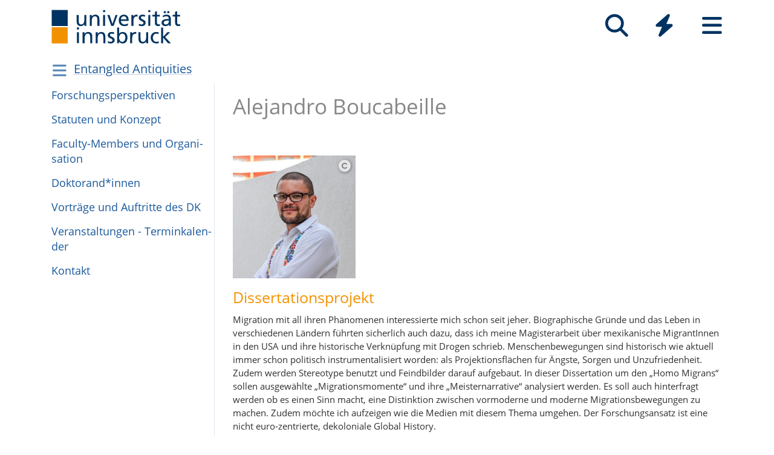

--- FILE ---
content_type: text/html; charset=utf-8
request_url: https://www.uibk.ac.at/de/dk-entangledantiquities/doktorandinnen/alejandro-boucabeille/
body_size: 12322
content:
<!DOCTYPE html>
<html lang="de"><head><title>Alejandro Boucabeille – Universität Innsbruck</title><meta charset="utf-8"><meta http-equiv="X-UA-Compatible" content="IE=edge"><link rel="icon" href="/static/uniweb/images/icons/favicon.a28011f62af2.ico" type="image/x-icon" /><meta name="viewport" content="width=device-width, initial-scale=1.0">
	
	<link rel="canonical" href="https://www.uibk.ac.at/de/dk-entangledantiquities/doktorandinnen/alejandro-boucabeille/"><link rel="alternate" hreflang="x-default" href="https://www.uibk.ac.at/de/dk-entangledantiquities/doktorandinnen/alejandro-boucabeille/"><link rel="alternate" hreflang="de" href="https://www.uibk.ac.at/de/dk-entangledantiquities/doktorandinnen/alejandro-boucabeille/"><meta name="dcterms.modified" content="2024-11-06"><meta name="dcterms.format" content="text/html"><meta name="dcterms.language" content="de"><meta name="twitter:card" content="summary_large_image" /><meta name="twitter:site" content="@uniinnsbruck" /><script type="module" src="/static/node_modules/@uniweb/components/dist/uniweb-components/uniweb-components.esm.307152d78860.js"></script>
	<link href="/static/uniweb/css/default.f54a5f8a0d77.css" rel="stylesheet" type="text/css"/>
<link href="/static/uniweb/css/print.af7e8dc14679.css" rel="stylesheet" type="text/css" media="print"/>
<link href="/static/uniweb/css/shariff.complete.ff4dbf0968b0.css" rel="stylesheet" type="text/css"/>
<link href="/static/utils/css/cactus.79d54b08cf09.css" rel="stylesheet" type="text/css"/>

	

	

	<script>(function(){var _mtm=window._mtm=window._mtm||[];_mtm.push({'mtm.startTime':(new Date().getTime()),'event':'mtm.Start'});var d=document,g=d.createElement('script'),s=d.getElementsByTagName('script')[0];g.type='text/javascript';g.async=true;g.src='https://www.uibk.ac.at/pwk/js/container_htPnMFTX.js';s.parentNode.insertBefore(g,s);})()</script>
</head>

<body>
	
	
		
<header id="uibk-header-2024" class="uibk-header-default d-print-none">
	<div id="uibk-nav-canvas" class="w-100 d-flex flex-row align-items-start">
		<div class="container">
			<div class="row">
                <div class="col-12 d-flex flex-row justify-content-between align-items-center">
					
					<div id="uibk-nav-logo">
						<a href="https://www.uibk.ac.at/">
							<img src="/static/uniweb/images/logo-uibk.90f7ae9bbfac.svg" alt="Logo Universität Innsbruck" />
						</a>
					</div>
					
					
					
					<nav id="uibk-nav-prime" class="d-flex flex-row align-items-end" aria-label="Global" tabindex="0">
						

<button type="button" data-target="uibk-nav-search" data-focus="uibk-search-forms" class="position-relative uibk-nav-btn-open d-flex flex-column-reverse navbar-toggler btn btn-lg btn-supersized justify-content-end align-items-center uibk-mb-05" id="uibk-btn-nav-search" aria-label="Suche" tabindex="0"><span class="uibk-navi-text text-white position-absolute">Suche</span><i class="fa fa-search fa-fw fa-2x"></i></button><button type="button" data-target="uibk-nav-quicklinks" data-focus="uibk-nav-quicklinks-all" class="position-relative uibk-nav-btn-open d-flex flex-column-reverse navbar-toggler btn btn-lg btn-supersized justify-content-end align-items-center uibk-mb-05" id="uibk-btn-nav-quicklinks" aria-label="Quicklinks" tabindex="0"><span class="uibk-navi-text text-white position-absolute">Quicklinks</span><i class="fas fa-bolt fa-fw fa-2x"></i></button><button type="button" data-target="uibk-nav-fold-out" data-focus="uibk-nav-pages" class="position-relative uibk-nav-btn-open d-flex flex-column-reverse navbar-toggler btn btn-lg btn-supersized justify-content-center align-items-center uibk-mb-05" id="uibk-btn-nav-fold-out" aria-label="Seiten" tabindex="0"><span class="uibk-navi-text text-white position-absolute">Navigation</span><i class="fas fa-bars fa-fw fa-2x"></i></button>
					</nav>
				</div>
			</div>
		</div>
	</div>
	

<div id="uibk-nav-search" class="uibk-nav position-absolute d-none min-vh-100 w-100 flex-column justify-content-between" role="dialog" aria-modal="true" aria-label="Suche" tabindex="0"><div class="uibk-nav-col-2 container"><div id="uibk-search-forms" class="uibk-fold-out-span-2" tabindex="0"><form action="https://www.uibk.ac.at/search" method="get" role="search" aria-label="Webseiten"><h2 class="uibk-mt-0 text-white" tabindex="-1" id="nav-search-title">Webseitensuche</h2><label for="uibk-website-search" hidden="">Suchbegriff</label><div class="d-flex flex-row uibk-flex-search"><div class="form-group uibk-mb-1 w-100"><input name="q" id="uibk-website-search" type="search" maxlength="120" placeholder="Suchbegriff eingeben" class="form-control form-control-lg w-100" autocomplete="off" aria-autocomplete="list" aria-owns="uibk-website-search-suggestion" aria-expanded="false" aria-haspopup="listbox" aria-describedby="uibk-website-search-assistive" /><ul id="uibk-website-search-suggestion" tabindex="-1" aria-label="Suchvorschläge" aria-labelledby="uibk-website-search"></ul><span id="uibk-website-search-suggestion-alert" role="alert" class="sr-only">keine Suchvorschläge</span><span id="uibk-website-search-assistive" class="d-none">Wenn automatische Suchvorschläge verfügbar sind, verwenden Sie die Auf- und Abwärtspfeile zum Überprüfen und die Eingabetaste zum Auswählen. Benutzer von Touch-Geräten können durch Berührung oder mit Wischgesten suchen.</span></div><div class="form-group uibk-mb-1"><button type="submit" aria-label="Suchen" class="text-white bg-transparent border-0 m-0 p-0"><i class="fas fa-search"></i></button></div></div></form><form action="https://lfuonline.uibk.ac.at/public/people.search" method="get" role="search" aria-label="Personen"><h2 class="uibk-mt-0 text-white">Personensuche</h2><div class="d-flex flex-row"><div class="form-group"><input name="lname" type="search" maxlength="50" placeholder="Nachname" class="form-control form-control-lg w-100" aria-label="Nachname" /></div><div class="form-group"><input name="fname" type="search" maxlength="50" placeholder="Vorname" class="form-control form-control-lg w-100" aria-label="Vorname" /></div><div class="form-group"><button type="submit" aria-label="Suchen" class="text-white bg-transparent border-0 m-0 p-0"><i class="fas fa-search"></i></button></div></div></form></div></div><div class="container"><p class="uibk-nav-login-status" role="region" aria-label="Anmeldestatus"></p><a href="https://www.uibk.ac.at/intranet/">
        Login Mitarbeiter:innen
    </a></p></div><button type="button" class="uibk-nav-btn-close text-white bg-transparent position-absolute border-0" aria-label="Schließen"><i class="fas fa-window-close fa-2x"></i></button></div>
	

<div id="uibk-nav-quicklinks" class="uibk-nav position-absolute d-none min-vh-100 w-100 flex-column justify-content-between" role="dialog" aria-modal="true" aria-label="Quicklinks"><nav id="uibk-nav-quicklinks-all" class="uibk-nav-col-2 container" tabindex="0"><h2 class="uibk-mt-0 text-white" tabindex="-1">Quicklinks</h2><ul class="uibk-fold-out-span-2"><li><a href="https://accounts.uibk.ac.at/">Account Service</a></li><li><a href="https://www.uibk.ac.at/ecampus/">eCampus</a></li><li><a href="/de/universitaet/essen-am-campus/">Essen am Campus</a></li><li><a href="https://www.uibk.ac.at/fld/">Forschungsdokumentation</a></li><li><a href="https://www.uibk.ac.at/iup/verlagsverzeichnis/">IUP Verlagsverzeichnis</a></li><li><a href="https://www.uibk.ac.at/karriere/">Karriereportal</a></li><li><a href="https://lfuonline.uibk.ac.at/public/lfuonline.home">LFU:online</a></li><li><a href="/de/newsroom/lost-found-das-virtuelle-fundbuero/">Lost &amp; Found</a></li><li><a href="https://uibk.academic-whistleblower.at/">Meldesystem für Hinweisgeber:innen</a></li><li><a href="/de/rektorenteam/infrastruktur/sicherheitswesen/notfallnummern/notfallnummern/">Notfallnummern</a></li><li><a href="https://lms.uibk.ac.at/">OLAT</a></li><li><a href="https://presse.uibk.ac.at/">Presseportal</a></li><li><a href="https://www.uibk.ac.at/sprachenzentrum/">Sprachenzentrum</a></li><li><a href="/de/universitaet/standorte/">Standorte</a></li><li><a href="https://bibsearch.uibk.ac.at/">ULB-Literatursuche: BibSearch</a></li><li><a href="https://usi.uibk.ac.at/">USI-Anmeldung</a></li><li><a href="https://www.uibk.ac.at/events/">Veranstaltungskalender</a></li><li><a href="https://vis.uibk.ac.at/">VIS:online</a></li><li><a href="https://lfuonline.uibk.ac.at/public/lfuonline_lv.home">Vorlesungsverzeichnis</a></li><li><a href="https://exchange.uibk.ac.at/">Webmail für Bedienstete</a></li><li><a href="https://web-mail.uibk.ac.at/">Webmail für Studierende</a></li></ul></nav><div class="container"><p class="uibk-nav-login-status" role="region" aria-label="Anmeldestatus"></p><a href="https://www.uibk.ac.at/intranet/">
        Login Mitarbeiter:innen
    </a></p></div><button type="button" class="uibk-nav-btn-close text-white bg-transparent position-absolute border-0" aria-label="Schließen"><i class="fas fa-window-close fa-2x"></i></button></div>
	

<div id="uibk-nav-fold-out" class="uibk-nav position-absolute d-none min-vh-100 w-100 flex-column justify-content-between" role="dialog" aria-modal="true" aria-label="Seiten"><div id="uibk-fold-out-container" class="d-flex container"><nav class="uibk-fold-out-col-1" id="uibk-nav-pages" tabindex="0" aria-label="Kategorien"><ul class="d-flex flex-column"><li><button id="nav-studies" data-target="#nav-studies-l2" data-level-restore="false" type="button" aria-expanded="false" aria-controls="nav-studies-l2" tabindex="0">
				Studium
				</button></li><li><button id="nav-research" data-target="#nav-research-l2" data-level-restore="false" type="button" aria-expanded="false" aria-controls="nav-research-l2" tabindex="0">
				Forschung
				</button></li><li><button id="nav-connect" data-target="#nav-connect-l2" data-level-restore="false" type="button" aria-expanded="false" aria-controls="nav-connect-l2" tabindex="0">
				Netzwerk
				</button></li><li><button id="nav-about" data-target="#nav-about-l2" data-level-restore="false" type="button" aria-expanded="false" aria-controls="nav-about-l2" tabindex="0">
				Über uns
				</button></li></ul></nav><nav class="d-none uibk-fold-out-col-2" id="nav-studies-l2" role="region" aria-labelledby="nav-studies" tabindex="0"><ul><li><a href="/de/studium/">Auf einen Blick</a></li><li><a href="/de/studien/">Studienangebot</a></li><li><a href="/de/studium/beratung/">Studienberatung</a></li><li><a href="https://www.uibk.ac.at/studium/organisation/termine-und-fristen.html">Termine und Fristen</a></li><li><a href="https://www.uibk.ac.at/studium/anmeldung-zulassung/">Zulassung zum Studium</a></li><li><a href="https://www.uibk.ac.at/studium/organisation/">Studienorganisation</a></li><li><a href="https://www.uibk.ac.at/international/">International studieren</a></li><li><a href="/de/weiterbildung/">Weiterbildung</a></li><li><a href="/de/studium/frag-chatbot-leo/">Frag Chatbot Leo</a></li></ul></nav><nav class="d-none uibk-fold-out-col-2" id="nav-research-l2" role="region" aria-labelledby="nav-research" tabindex="0"><ul><li><a href="/de/forschung/">Forschung im Überblick</a></li><li><a href="/de/forschung/forschungsprofil/">Forschungsprofil</a></li><li><a href="/de/forschung/forschungsservices/">Forschungsservices</a></li><li><a href="/de/forschung/forschungsfoerderung/">Forschungsförderung</a></li><li><a href="/de/forschung/nachwuchs-karrierefoerderung/">Nachwuchs- und Karriereförderung</a></li><li><a href="/de/forschung/qualitaetssicherung/">Qualitätssicherung in der Forschung</a></li><li><a href="/de/forschung/forschungsinformation/">Forschungsinformation</a></li><li><a href="/de/fakultaeten/">Fakultäten und Institute</a></li></ul></nav><nav class="d-none uibk-fold-out-col-2" id="nav-connect-l2" role="region" aria-labelledby="nav-connect" tabindex="0"><ul><li><a href="https://www.uibk.ac.at/transferstelle/alumni/">Alumni</a></li><li><a href="/de/international/aurora/">AURORA</a></li><li><a href="/de/career-service/">Career-Service</a></li><li><a href="https://www.uibk.ac.at/international/europaregion/">EUREGIO</a></li><li><a href="/de/foerderkreis1669/">Förderkreis 1669</a></li><li><a href="https://www.uibk.ac.at/international/">International</a></li><li><a href="/de/stiftung/">Stiftung Universität Innsbruck</a></li><li><a href="/de/transferstelle/">Transferstelle</a></li></ul></nav><nav class="d-none uibk-fold-out-col-2" id="nav-about-l2" role="region" aria-labelledby="nav-about" tabindex="0"><ul><li><button id="nav-about-university-l2" data-target="#nav-about-university-l3" type="button" aria-expanded="false" aria-controls="nav-about-university-l3">
		Universität
		</button></li><li><button id="nav-about-governance-l2" data-target="#nav-about-governance-l3" type="button" aria-expanded="false" aria-controls="nav-about-governance-l3">
		Universitätsleitung
		</button></li><li><a href="/de/universitaet/organigramm/">Organigramm</a></li><li><a href="/de/fakultaeten/">Fakultäten</a></li><li><a href="/de/fakultaeten/institute/">Institute</a></li><li><a href="/de/newsroom/">Newsroom</a></li><li><a href="/de/karriere/">Karriere an der Uni</a></li><li><a href="/de/universitaet/standorte/">Standorte</a></li></ul></nav><nav class="uibk-collapse d-none uibk-fold-out-col-3" id="nav-about-university-l3" role="region" aria-labelledby="nav-about-university-l2" tabindex="0"><ul><li><a href="/de/universitaet/profil/">Die Leopold-Franzens-Universität Innsbruck</a></li><li><a href="/de/universitaet/profil/leitbild/">Leitbild</a></li><li><a href="/de/universitaet/profil/universitaetsleben/">Universitätsleben</a></li><li><a href="/de/universitaet/profil/geschichte/">Geschichte</a></li><li><a href="/de/350-jahre/">350 Jahre Uni Innsbruck</a></li><li><a href="/de/universitaet/profil/factsheets/">Zahlen und Fakten</a></li><li><a href="/de/universitaet/nachhaltigkeit/">Nachhaltigkeit</a></li><li><a href="https://www.uibk.ac.at/universitaet/diversitaet/">Diversitäts-Management</a></li><li><a href="/de/universitaet/digitalisierung/">Digitalisierung</a></li><li><a href="https://www.uibk.ac.at/international/">International</a></li></ul></nav><nav class="uibk-collapse d-none uibk-fold-out-col-3" id="nav-about-governance-l3" role="region" aria-labelledby="nav-about-governance-l2" tabindex="0"><ul><li><a href="/de/universitaetsrat/">Universitätsrat</a></li><li><a href="/de/rektorenteam/">RektorInnenteam</a></li><li><a href="https://www.uibk.ac.at/senat/">Senat</a></li><li><a href="/de/universitaet/leitung/entwicklungsplan/">Entwicklungsplan</a></li><li><a href="/de/universitaet/leitung/wissensbilanz/">Wissensbilanz</a></li></ul></nav><nav class="uibk-collapse d-none uibk-fold-out-col-3" id="nav-about-organisational-l3" role="region" aria-labelledby="nav-about-organisational-l2" tabindex="0"><ul><li><a href="https://www.uibk.ac.at/universitaet/organisation/organisation.html">Organisationseinheiten</a></li><li><a href="https://www.uibk.ac.at/universitaet/organisation/organigramm.html">Organigramm</a></li><li><a href="https://www.uibk.ac.at/zentraler-rechtsdienst/richtlinien-und-verordnungen-des-rektorats/organisationsrecht/">Organisationsplan</a></li><li><a href="https://www.uibk.ac.at/universitaet/verwaltung/">Dienstleistung und Verwaltung</a></li><li><a href="https://www.uibk.ac.at/universitaet/vertretung-und-beratung/">Vertretung und Beratung</a></li></ul></nav><nav id="uibk-nav-back" class="uibk-mt-15 d-none"><button id="btn-back" type="button" tabindex="0">
				zurück zur Übersicht
			</button></nav></div><div class="container"><p class="uibk-nav-login-status" role="region" aria-label="Anmeldestatus"></p><a href="https://www.uibk.ac.at/intranet/">
        Login Mitarbeiter:innen
    </a></p></div><button type="button" class="uibk-nav-btn-close text-white bg-transparent position-absolute border-0" aria-label="Schließen"><i class="fas fa-window-close fa-2x"></i></button></div>
</header>
	
	
		
			<div class="container" id="department-title-2024">
				<nav class="navbar p-0">
					<div class="department-nav d-flex flex-row-reverse justify-content-end align-items-center">
						<h1>
							<a href="/de/dk-entangledantiquities/">Entangled Antiquities</a>
						</h1>
						<div class="d-none d-lg-block navbar-toggler btn btn-supersized">
							<i class="fas fa-bars fa-fw"></i>
						</div>
						<button class="d-block d-lg-none navbar-toggler btn btn-supersized" id="uibk-departmentnav-btn-def" type="button" aria-controls="uibk-departmentnav-2024" aria-expanded="true" aria-label="Navigationsseiten öffnen">
							<i class="fas fa-bars fa-fw"></i>
						</button>
					</div>
				</nav>
			</div>
		
	
	
	<main class="uibk-default-page uibk-default-page-2024 uibk-department-dk-entangledantiquities bg-white">
	
	
		<div class="container">
			<div class="row">
				<div class="col-12 col-lg-3 d-none d-lg-block" id="uibk-departmentnav-cnt">
					<ul class="uibk-department-dropdown-2024">
						
							

	
		
	

	
		
			<li class="nav-item">
				<a class="nav-link" href="/de/dk-entangledantiquities/forschungsperspektiven/">For­schungs­per­spek­ti­ven</a>
			</li>
		
	

	
		
			<li class="nav-item">
				<a class="nav-link" href="/de/dk-entangledantiquities/organisation/">Sta­tu­ten und Kon­zept</a>
			</li>
		
	

	
		
			<li class="nav-item">
				<a class="nav-link" href="/de/dk-entangledantiquities/faculty-members/">Faculty-Mem­bers und Orga­ni­sa­tion</a>
			</li>
		
	

	
		
			<li class="nav-item">
				<a class="nav-link" href="/de/dk-entangledantiquities/doktorandinnen/">Dok­to­ran­d*in­nen</a>
			</li>
		
	

	
		
			<li class="nav-item">
				<a class="nav-link" href="/de/dk-entangledantiquities/vortrage-und-auftritte-des-dk/">Vor­träge und Auf­tritte des DK</a>
			</li>
		
	

	
		
			<li class="nav-item">
				<a class="nav-link" href="/de/dk-entangledantiquities/veranstaltungen/">Ver­an­stal­tun­gen - Ter­min­ka­len­der</a>
			</li>
		
	

	
		
			<li class="nav-item">
				<a class="nav-link" href="/de/dk-entangledantiquities/kontakt/">Kon­takt</a>
			</li>
		
	


						
					</ul>
				</div>
				<div class="col-12 col-lg-9">
		
					<div class="uibk-main-content">
		

<h1 style="text-align: left;">Alejandro Boucabeille</h1>
<p> </p>

<figure class="float-left uibk-textimg-quart mr-4"><img alt="Alejandro Boucabeille" src="/media/filer_public_thumbnails/filer_public/de/73/de73467e-41bf-444a-97c5-73d4c2e96a11/aboucabeille.jpg__992.0x992.0_q85_crop_subsampling-2.jpg" /><a href="#uibk-copyright-0" class="uibk-copyright"><i class="fa fa-copyright"></i></a></figure>


<p> </p>

<h3><span class="orange">Dissertationsprojekt</span></h3>

<p>Migration mit all ihren Phänomenen interessierte mich schon seit jeher. Biographische Gründe und das Leben in verschiedenen Ländern führten sicherlich auch dazu, dass ich meine Magisterarbeit über mexikanische MigrantInnen in den USA und ihre historische Verknüpfung mit Drogen schrieb. Menschenbewegungen sind historisch wie aktuell immer schon politisch instrumentalisiert worden: als Projektionsflächen für Ängste, Sorgen und Unzufriedenheit. Zudem werden Stereotype benutzt und Feindbilder darauf aufgebaut. In dieser Dissertation um den „Homo Migrans“ sollen ausgewählte „Migrationsmomente“ und ihre „Meisternarrative“ analysiert werden. Es soll auch hinterfragt werden ob es einen Sinn macht, eine Distinktion zwischen vormoderne und moderne Migrationsbewegungen zu machen. Zudem möchte ich aufzeigen wie die Medien mit diesem Thema umgehen. Der Forschungsansatz ist eine nicht euro-zentrierte, dekoloniale Global History.</p>

<h3><span class="orange">Ausbildung und akademischer Werdegang</span></h3>

<ul>
	<li>2020–2023: PhD-Studium Geschichte an der Universität Innsbruck (Hauptbetreuer Prof. Dr. Robert Rollinger, Zweitbetreuer Prof. Dr. Dirk Hoerder, Drittbetreuer Prof. Dr. Dirk Rupnow)</li>
	<li>2019–2022: Magisterstudium (Licenciado) - Rechtswissenschaften– UMOV Academy Mexiko Stadt, Mexiko</li>
	<li>2018–2022: Magisterstudium (Licenciado) – Herbolaria &amp; Fitoterapia, UNIVIM Morelia, Michoacán, Mexiko (Spanisch, mit Auszeichnung bestanden)</li>
	<li>2015–2016: MA in Reisejournalismus an der UAB – Autonomen Universität von Barcelona, Spanien (Spanisch)</li>
	<li>2014–2015: MA Studien in "European Political &amp; Administrative Studies" am College of Europe, Brügge, Belgien (Französisch &amp; Englisch)</li>
	<li>2008–2013: BA in Politikwissenschaften an der Universität Innsbruck</li>
	<li>2008–2013: Magister Geschichte an der Universität Innsbruck (Betreuer der Arbeit: Prof. Dirk Rupnow, mit Auszeichnung bestanden)</li>
	<li>1999–2004: Abitur &amp; Diplom. Tourismuskaufmann - Höhere Lehranstalt für Tourismus "Villa Blanka" Innsbruck</li>
	<li>Zusatzausbildungen: Jungsommelier, Käsesommelier, Barkeeper-Ausbildung</li>
</ul>

<h3><span class="orange">Forschungsinteressen</span></h3>

<ul>
	<li>
	<p>Migration &amp; Migrationsgeschichte, Integrationsdebatten, Alte Geschichte, Oral History, (Post-)kolonialismus &amp; Dekolonialität, Global History, Vergangenheitsbewältigung, Erinnerungskulturen, Peace &amp; Conflict Studies, Human-Animal Studies, Minderheitenstudien, Politische Philosophie, Protestbewegungen &amp; -kulturen, Lateinamerika, Ideengeschichte</p>
	</li>
</ul>

<h3><span class="orange">Lehrtätigkeit (Auswahl)</span></h3>

<ul>
	<li>2018–2019: Dozent an der Universität Hippokrates, Acapulco, Guerrero, Mexiko (div. Master &amp; PhD Kurse)</li>
	<li>2017–2019: Vortragender &amp; freier Lektor im Kulturzentrum “Rosario Castellanos“ in Comitán, Chiapas, Mexiko</li>
	<li>2017–2019: Vortragender &amp; freier Lektor im Kulturzentrum „Kikimundo“ in San Cristobal de las Casas, Chiapas, Mexiko</li>
	<li>2017–2018: Dozent, Lehrer &amp; Sprachlehrer in Chiapas, Mexiko (Casa del Arbol, Gymnasium “Prepa-Secundaria "Elmar H. Setzer Marseille" u.a.)</li>
	<li>2015: Sprachlehrer bei Quill Language School Mexiko Stadt, Mexiko</li>
</ul>

<h3><span class="orange">Forschungsaufenthalte (Auswahl)</span></h3>

<ul>
	<li>2019: Mexiko (div. Universitäten)</li>
	<li>2016-2017: Argentinien (Nationale Bibliothek Buenos Aires)</li>
	<li>2013: Uppsala &amp; Stockholm, Schweden</li>
	<li>2013: Vereinte Nationen (UNO) &amp; Norwegen</li>
	<li>2011: Arizona State University, USA</li>
	<li>2011: Harvard – Cambridge, USA (Prof. Carrasco)</li>
	<li>2011: MIT – Cambridge, USA (Media Conference &amp; Media Lab 2011)</li>
	<li>2011: UNO – University of New Orleans, USA</li>
	<li>2010: University of Cambridge, England</li>
	<li>2010: United Nations Office on Drugs and Crime (UNODC) (Büro der Vereinten Nationen für Drogen- und Verbrechensbekämpfung (UNODC))</li>
	<li>2009-2010: National &amp; Kapodistrian University Athen, Griechenland</li>
</ul>

<h3><span class="orange">Ehemalige Anstellungen (Auswahl)</span></h3>

<ul>
	<li>2021 – 2023: Mentor -– „Public Policy New Voices Europe” bei Salzburg Global Seminar</li>
	<li>2015–2016: Redaktionsmitglied &amp; Autor StartAlps – Magazin für StartUps in Tirol</li>
	<li>2014–2015: Mitglied im Organisationskomitee für die Int. Tagung "Shifting Boundaries" in Bozen der Drei Länder und der Freien Universität Bozen (Tirol-Südtirol-Trentino, November 2016)</li>
	<li>2012–2016: Gründungsmitglied &amp; Mitglied im „Human-Animal Studies Forschungsteam“ der Universität Innsbruck &amp; internationaler Vernetzung</li>
	<li>2012–2014: Mitgründer &amp; Veranstalter des Geschichtsraums, Universität Innsbruck</li>
	<li>2012–2013: Studentischer Mitarbeiter an der Universität Innsbruck</li>
	<li>2012: Projektmitarbeiter, Armutskonferenz Solingen, Deutschland</li>
	<li>2011–2015: Assistent &amp; Organisationsassistent von Prof. Tilo Schabert, Eranos Group, Eranos – Konferenzen, Deutschland, Schweiz, Italien, Frankreich &amp; Rumänien</li>
	<li>2011: Young Research Fellow - UNO (University of New Orleans, USA)</li>
	<li>2010–2013: Gründungsmitglied, Tutor &amp; Organisator der Arbeitsgruppe „Kritische Universität“ an der Universität Innsbruck</li>
	<li>2009: Nachlasswaltung „Autor Otto Grünmandl“, Kyrene Verlag, Innsbruck</li>
	<li>2008–2014: Redaktionsmitglied bei Unipress Zeitung, ÖH &amp; Universitätszeitung Innsbruck</li>
</ul>

<h3><span class="orange">Reviewer &amp; Gutachter-Tätigkeit (Auswahl)</span></h3>

<ul>
	<li>2014–2016: Reviewer und Vize-Obmann (Herausgeber und Autor) von Nihil Addendum Zeitschrift - Innsbruck Journal of Political Science and Sociology der Universität Innsbruck: http://www.nihiladdendum.com/</li>
	<li>2012: Reviewer - Historia-Scribere, Zeitschrift des Instituts für Geschichtswissenschaften und Europäische Ethnologie, Universität Innsbruck</li>
</ul>

<h3><span class="orange">Organisation von Tagungen (Auswahl)</span></h3>

<ul>
	<li>2014 (6.- 8. Februar): Human-Animal Studies Konferenz, Universität Innsbruck – www.uibk.ac.at/news/has/program.html.de</li>
	<li>2014 (10. – 13. November): Forschungskonferenz zu Eranos, Paris, Frankreich–http://www.eranos.org/</li>
	<li>2013 (14. – 20. Juli): Eranos Tagung "The Virtues of Tolerance", Târgu-Neamt, Rumänien</li>
	<li>2012 (14. – 20. Juli): Eranos Research Seminar zu "The Eranos Movement", Villa di Corliano (Pisa), Italien (14.–20. Juli)</li>
</ul>

<h3><span class="orange">Fortbildungen (Auswahl)</span></h3>

<ul>
	<li>2022: Medienakademie (Journalismus-Ausbildung), Renner-Institut Wien</li>
	<li>2013–2014: RAUN – Regional Academy on the United Nations – Wien, Prag, Ljubljana und Szeged</li>
	<li>2011: Internet Governance Forum Baku, Azerbaijan</li>
</ul>

<h3><span class="orange">Stipendien und Preise (Auswahl)</span></h3>

<ul>
	<li><strong>2018–2020</strong>: Ciudad de las Ideas, Festival of brilliant minds, Puebla, Mexiko</li>
	<li><strong>2018</strong>: „Interamerikanische Medaille“ der Stiftung „Fundación Honoris Causa“ Mexiko</li>
	<li><strong>2015</strong>: Ehrenbürgerschaft der Stadt Brügge, Belgien</li>
	<li><strong>2014</strong>:
	<ul>
		<li>Stipendium für die VISU 2014 - Institut Wiener Kreis und Universität WienKulturImpuls Preis 2014: Kultur- und Kunstförderungspreis des KulturImpuls Vereins, für „Die LatINNale 2014“ – Vereinsprojekt vom Kulturverein ACHT [EUR 7.000];</li>
		<li>ECPR-Scholarship (Stipendium) für die Graduate Student Conference an der Universität Innsbruck;</li>
		<li>Stipendium durch die Flämische Regierung in Belgien und des Mexikanischen Akademischen Rates (10 Monate)</li>
	</ul>
	</li>
	<li><strong>2013</strong>:
	<ul>
		<li>Richard &amp; Emmy Bahr Stiftung Schaffhausen Stipendium der Leopold-Franzens Universität Innsbruck 2013 (Auszeichnung für meine Dissertation);</li>
		<li>Praktikumsstipendium, Büro für Internationale Beziehungen der Leopold-Franzens Universität Innsbruck;</li>
		<li>Stadtpotenziale 2013, Kultur- und Kunstförderungspreis der Stadt Innsbruck, für „Die LatINNale 2013“ – Vereinsprojekt vom Kulturverein ACHT [EUR 10.200];</li>
		<li>Ennstaler Gespräche-Stipendiat;</li>
		<li>Nominierung für Teach for Austria-Fellowship, Wien-Salzburg (aus beruflichen Gründen abgelehnt);</li>
		<li>Win2 – Konferenz auf Schloss Esterhazy, Eisenstadt, Austria (Gruppe des österreichischen Finanzministeriums);</li>
		<li>Praktikumsstipendium, Büro für Internationale Beziehungen der Leopold-Franzens Universität Innsbruck;</li>
		<li>Alpeuregio Summer School Brüssel – Stipendiat (Land Tirol, EU);</li>
		<li>Doktoratsstipendium der Nachwuchsförderung durch den Rektor der Leopold-Franzens Universität Innsbruck</li>
	</ul>
	</li>
	<li><strong>2012</strong>:
	<ul>
		<li>Ennstaler Gespräche-Stipendiat (Herbsttagung);</li>
		<li>Stipendium des Rektorats der Leopold-Franzens Universität Innsbruck;</li>
		<li>Stipendium &amp; Bücherstipendium von Pro Scientia Österreich;</li>
		<li>Arbeiterkammer-Stipendium Innsbruck;</li>
		<li>Ennstaler Gespräche-Stipendiat (Frühjahrstagung);</li>
	</ul>
	</li>
	<li><strong>2011</strong>:
	<ul>
		<li>Forschungsstipendium, Büro für Internationale Beziehungen der Leopold-Franzens Universität Innsbruck;</li>
		<li>Young Research Fellowship, University of New Orleans (UNO), USA;</li>
		<li>Center of Austria Fellow (1 Jahr), University of New Orleans (UNO), USA: (aus beruflichen Gründen abgelehnt);</li>
		<li>Richard &amp; Emmy Bahr Stiftung Schaffhausen Stipendium der Leopold-Franzens Universität Innsbruck 2011 (Auszeichnung für meine Diplomarbeit);</li>
		<li>Gewinner des Essays-Wettbewerbs der Aserbaidschanischen Botschaft in Wien (Preis: Reise nach Aserbaidschan);</li>
		<li>Stipendium von students4excellence Austria;</li>
		<li>Leistungsstipendium der Leopold-Franzens Universität Innsbruck;</li>
		<li>Stipendium &amp; Bücherstipendium von Pro Scientia Österreich</li>
	</ul>
	</li>
	<li><strong>2010</strong>:
	<ul>
		<li>ZELOS-Award (Preis für Außeruniversitäres Engagement) des MCI Innsbruck (Finalist);</li>
		<li>Leistungsstipendium der Leopold-Franzens Universität Innsbruck;</li>
		<li>Stipendium des Clubs Alpbach Tirols;</li>
		<li>Stipendium des Europäischen Forums Alpbach</li>
	</ul>
	</li>
	<li><strong>2008–2009</strong>: Leistungsstipendium Geschichte</li>
	<li><strong>2005–2007</strong>: Stipendium der Österreichischen Republik</li>
</ul>

<h3><span class="orange">Organisator von Exkursionen &amp; Solidaritätsreisen (auch als Reiseleiter, Auswahl)</span></h3>

<ul>
	<li>2012 &amp; 2013: Tornala, Slowakei (Schwerpunkt Roma &amp; Sinti)</li>
	<li>2013: Mexiko (soziale Protestkulturen)</li>
	<li>Zahlreiche weitere: Argentinien, Kolumbien, Österreich, Türkei usw.</li>
</ul>

<h3><span class="orange">Vortragstätigkeit (Auswahl)</span></h3>

<ul>
	<li>Juni 2016: Organisation eines Arbeitskreises und Vortrag (zu Ayotzinapa) " México y Centroamerica: Staat – Organisierte Kriminalität – Eliten – Zivilgesellschaft, bei der Lateinamerika-Forschung-Jahrestagung 2016 in St. Strobl, Österreich (Programm)</li>
	<li>Juli 2014: Vortrag an der Universität Mainz, Deutschland zu "Human-Animal Studies" im Rahmen der Ringvorlesung, http://www.asta.uni-mainz.de</li>
	<li>Juli 2014: ECPR Graduate Conference 2014 an der Universität Innsbruck als Chair, Diskutant und Vortragender</li>
	<li>Juni 2014: Vortrag über Mexiko beim Lateinamerikanischen Festival in Jenbach, Tirol</li>
	<li>Juni 2014: Vortrag "Mexikanische Protestbewegungen - Inklusion oder Exklusion indigener Völker?" - Lateinamerika-Forschung-Jahrestagung 2014 in St. Strobl, Österreich (Programm)</li>
	<li>Juni 2014: Vortrag bei Übungskonferenz Trawi über "Verdrängte Stadtgeschichte Innsbrucks" (Diss.) (Veranstaltungen am INTRAWI</li>
	<li>Mai 2014: Vortrag "Der Außereuropäische Blick - einige Betrachtungen über Protestkulturen in Mexiko und den Amerikas", Universität Innsbruck</li>
	<li>Mai 2014: Tutor des LV-Leiters Rene Bendit im Kurs "Kritische Pädagogik Paulo Freires", einer LV im Rahmen der Kritischen Universität Innsbruck</li>
	<li>April 2014: Vortrag (Präsentation der Dissertation) an der Int. Tagung zu Migration der Universität Kocaeli, Türkei http://fef.kocaeli.edu.tr/congress/Output/media/files/Kongress-Programm-Endfassung.pdf (m. Publikation)</li>
	<li>Oktober 2013 – Februar 2014: Leitung eines VHS-Kurses in Innsbruck zu Human-Animal Studies (gem. mit Prof. Kompatscher und Schachinger), Kooperation der Universität Innsbruck und der Volkshochschule Innsbruck</li>
	<li>Oktober 2013: Vortrag im Rahmen der uni.com Vorträge der VHS Innsbruck an der Leopold-Franzens Universität Innsbruck ("Der Drogenkrieg in Mexiko und die soziale Konstruktion von Feindbilder")</li>
	<li>SS (Sommersemester) 2013: Human-Animal-Studies Vertiefungsseminar, 65 Teilnehmer, Universität Innsbruck</li>
	<li>WS (Wintersemester) 2012/2013: Ringvorlesung Human-Animal Studies, 1080 Teilnehmer, Universität Innsbruck</li>
</ul>

<h3><span class="orange">Teilnahme an Summer Schools &amp; diversen Programmen (Auswahl)</span></h3>

<ul>
	<li>2020: Google Scholarship für „European Alpbach Forum”, Tirol</li>
	<li>2014–2015: Winter School on Federalism &amp; Governance, Universität Innsbruck</li>
	<li>2014: Kosovo Youth Atlantic Treaty Association "Nato Summit und Workshop" in Pristina, Kosovo</li>
	<li>2014: IFAZ-Konferenz und PhD-Seminarworkshop in Wien (zu Human-Animal Studies)</li>
	<li>2014: Summer School zu "Humans/Animals. A Contested Boundary", VISU 2014 - Institut Wiener Kreis und Universität Wien, VISU 2014</li>
	<li>2014: Winter School on "Political Abilities" und Symposium an der Universität Innsbruck, Teilnehmer</li>
	<li>2014: POP - Paths of Participation - Workshop der EURAC Research, der Europäischen Akademie Bozen, in Tirol, Südtirol und Trentino (Deutsch, Englisch und Italienisch)</li>
	<li>2014: Verschiedene Konferenzen, Workshops in Brüssel und Brügge: European Youth Forum, Diplomatic School, College of Europe usw.</li>
	<li>2014: 1-wöchige Einführung in die Europäische Politik (SE), College of Europe, Brügge, Belgien</li>
	<li>2014: Yaoundé Seminar: PhD Seminar zu Justice-Theory (Gerechtigkeitstheorien) in Yaoundé, Kamerun (mit Universität Leuven-Belgien)</li>
	<li>2014: LEAD (Leadership) Seminar der EU in Dublin, Irland</li>
	<li>2013: Summer School an der Freien Universität Brüssel zu "Migration und Migrationsregimen"</li>
	<li>2013: CSDP Kurs in Brüssel über die gemeinsame EU Außen-, Sicherheits- und Verteidigungspolitik (organisiert vom European Security and Defense College und der Akademie für Politische Bildung Tutzing)</li>
	<li>2013: UN-Summer School on Diplomacy, Bukarest, Rumänien</li>
	<li>2013: ECPR Summer School on Methods, Universität Ljubljana, Slowenien</li>
	<li>2013: Alpregio EU Summer School in Brüssels, Belgien</li>
	<li>2013: Teilnehmer der win2 Konferenz in Eisenstadt (in der Gruppe des österreichischen Bundesministeriums für Finanzen), wingquadrat</li>
	<li>2012: Teilnehmer am CDN-Seminar (Cooperation and Development Network) über „Media Literacy“ in Istanbul und Kocaeli, Türkei (auf englischer Sprache)</li>
	<li>2012: Teilnehmer der Medizinisch-Philosophischen Exkursion (mit Konferenz in Jerusalem und Haifa) nach Israel und Palästina (organisiert von der Leopold-Franzens Universität und der Medizinischen Universität Innsbruck)</li>
	<li>2012: Teilnehmer am interdisziplinären Projekt „International Warsaw Days“ in Warschau und Krakau, Polen</li>
	<li>2011: Stipendiat der Hanken School of Economics, Teilnahme an „International Helsinki Days“, Finnland, Kurse in Recht, Business und Wirtschaft</li>
	<li>2011: Haniel Summer School, Berlin, Deutschland</li>
	<li>2011: GAP – Global Advancement Program, AFA – Akademisches Forum für Außenpolitik, Wien</li>
	<li>2010 &amp; 2011: European Alpbach Forum &amp; Summer School (Legal &amp; Normal), Tirol</li>
	<li>2010: Haniel Summer School, Berlin, Deutschland</li>
	<li>2010: Cambridge MUN, England</li>
	<li>2010 (1 Monat): St. Mary’s School of Law, San Antonio, Texas, USA an der Universität Innsbruck</li>
	<li>2008 (1 Monat): UNO (University of New Orleans) Summer School an der Universität Innsbruck</li>
	<li>2008: "Eurocosmos", Sciences Po, Nancy, Frankreich (Französisch)</li>
	<li>2007: "Eurocosmos", Sciences Po, Nancy, Frankreich (Französisch)</li>
	<li>2007: MUN, Diplomatische Akademie Wien</li>
	<li>2006 (1 Monat): China Summer School (Peking University &amp; Fudan Shanghai)</li>
	<li>2006 (1 Monat): Taiwan Summer School (Taipeh &amp; Taichung University)</li>
</ul>

<h3><span class="orange">Ausgrabungen</span></h3>

<ul>
	<li>2010 (1 Monat): Plaka, Athen, Griechenland</li>
	<li>2009 (1 Monat): Ascoli Satriano, Apulien, Italien</li>
	<li>2008 (1 Monat): Aramus, Armenien</li>
	<li>2007 (1 Monat): Aramus, Armenien</li>
</ul>

<h3><span class="orange">Chairs (Auswahl)</span></h3>

<ul>
	<li>2014: Human-Animal Studies Konferenz, Chair „Das Tier in Geschichte &amp; Recht“ (HAS), Universität Innsbruck</li>
	<li>2013: Politik der Vielfalt: Chair - 3-Länder-Tagung Politikwissenschaft in Innsbruck (ÖGPW)</li>
</ul>

<h3><span class="orange">Gesellschaftspolitisches Engagement (Auswahl)</span></h3>

<ul>
	<li>Ab 2018: Direktor des Festivals „Agentes del Cambio” (Agents of Change), Fundación Honoris Causa, Mexiko</li>
	<li>2018: Gründungsmitglied der Ngo „Fundación Pro Poors“ Mexiko</li>
	<li>2018-2021: Volontär &amp; Übersetzer – Vipassana Meditation Mexiko &amp; Österreich</li>
	<li>2018: Gründungsmitglied der NGO „Nacion Amuzga“ (indigene Ethnie der Amuzga in Guerrero, Mexiko)</li>
	<li>2018: Gründungsmitglied &amp; Obmann Stv. der NGO „Parlamento Ciudadano“ (Volksparlament) in Guerrero, Mexiko</li>
	<li>2018: Gründungsmitglied &amp; Obmann Stv. der NGO „Ideas Mex“, Mexiko (Organisation div. akademischer Kongresse)</li>
	<li>2017–2022: Gewähltes Mitglied der Nationalen Friedenskommission Guerrero, Mexiko (zuständig für Sport, dann Kultur, zuletzt: Menschenrechte)</li>
	<li>2016–2018: Gewähltes Präsidiumsmitglied bei Amnesty Int. Austria (Wien)</li>
	<li>2013: Mitglied der Menschenrechtsdelegation Österreichs in der Türkei (Gezi Park Istanbul)</li>
	<li>2012–2016: Gründungsmitglied &amp; Beirat „Waldhüttl“ – Projekt für Minderheiten (Roma &amp; Sinti)</li>
	<li>2012–2015: Beiratsmitglied für Projekt „Global Campus – Students for Global Justice“ der Südwind Agentur Tirol in Innsbruck</li>
	<li>2012 (1 Monat): Friedensbeobachter in Kolumbien</li>
	<li>2012: Organisationsmitglied des Alternativen Weltsozialforums in Monastir, Tunesien</li>
	<li>2012: Organisationsmitglied der Int. Netzwerke Boats4People &amp; Afrique-Europe Interact und der Aktion in „Lampedusa-Italien“ &amp; „Tunis-Tunesien“</li>
	<li>2011–2015: Gründer &amp; Obmann Stv. des Vereins LIFE-Universitäre Interessengemeinschaft für Tierrechte (Organisation div. Veranstaltungen, Kongresse, Kurse, Aktionen, Lesungen usw. auch an der Universität Innsbruck)</li>
	<li>2011: Gründer &amp; Obmann des Kulturvereins der Spanischsprachigen in Tirol &amp; Österreich ACHT (mit Organisation zahlreicher Festivals wie LatInnale 2013 &amp; 2014, Ausstellung zu Rabindrath Tagore usw.)</li>
	<li>2011: Mitglied bei div. NGOs: No more deaths, humane borders et al. (USA)</li>
	<li>2006: Organisationsmitglied des EU-Lateinamerika Gipfels in Wien, Österreich</li>
	<li>2005 &amp; 2012: Friedensbeobachter in Mexiko (bei den Zapatisten in Chiapas)</li>
</ul>

<h3><span class="orange">Publikationsliste</span></h3>

<p>folgt demnächst, siehe inzwischen <a href="https://uibk.academia.edu/AlexanderBoucabeille">Academia</a> &amp; <a href="http://www.researchgate.net/profile/Alejandro-Boucabeille">Researchgate</a>:</p>

<h3><span class="orange">Social Media</span></h3>

<p><a href="https://run4more.org/about/">Run4More Mental-Sport Challenge Projekt</a></p>

<p><a href="https://www.athlinks.com/athletes/375408760">Athlinks Sport CV</a></p>

<p><a href="https://www.linkedin.com/in/alejandro-boucabeille-a923071b/">LinkedIn</a></p>

<p><a href="https://linktr.ee/alejandroboucabeille">Linktree</a></p>

<p><a href="https://uibk.academia.edu/AlejandroBoucabeille">Academia.edu</a></p>
		


					</div>
		
				</div>
			</div>
		</div>
	
	</main>

	
		

<div class="container-fluid" id="uibk-credits"><div class="row"><div class="col-12"><button id="uibk-toggle-crd-list" class="btn btn-link p-0" type="button" data-toggle="collapse" data-target="#uibk-crd-list" aria-expanded="false" aria-controls="uibk-crd-list"><i class="fa fa-2x fa-copyright" aria-hidden="true"></i></button><ol class="collapse" id="uibk-crd-list"><li id="uibk-copyright-0"><span class="p-1">Alejandro Boucabeille</span></li></ol></div></div></div>

	

	<footer class="uibk-footer-2024 d-print-none"><div class="container-fluid"><div class="row"><div class="col-12 col-lg-8"><div class="footer-contents"><div class="logos"><a href="https://www.uibk.ac.at"><img class="logo-uni" src="/static/uniweb/images/logo-uibk-blau.21cbba546f54.svg" alt="Universität Innsbruck"></a><a href="https://www.uibk.ac.at/de/international/aurora/"><img class="logo-aurora" src="/static/uniweb/images/aurora_logo_white_2.dfb15f932c23.svg" alt="Aurora"></a></div><div class="contact"><div><p><span property="name">Universität Innsbruck</span></p><meta property="alternateName" content="Leopold-Franzens-Universität Innsbruck"><div property="contactPoint" typeof="PostalAddress"><span property="streetAddress">Innrain 52</span>,
								<span property="postalCode">6020</span>&nbsp;
								<span property="addressLocality">Innsbruck</span><span property="addressCountry" style="display:none;">Österreich</span></div></div><div><p><span property="telephone">Telefon: <a href="tel:+435125070">+43 512 507-0</a></span></p><p><a rel="nofollow" href="https://www.uibk.ac.at/impressum/" >Kontaktieren Sie uns</a></p></div><div><p><a rel="nofollow" href="https://www.uibk.ac.at/impressum/">Impressum</a></p><p><a rel="nofollow" href="https://www.uibk.ac.at/datenschutz/">Datenschutz</a></p></div><div><p><a rel="nofollow" href="https://www.uibk.ac.at/impressum/barrierefreiheit.html">Barrierefreiheit</a></p><p><a rel="nofollow" href="https://www.uibk.ac.at/universitaet/profil/zertifikate/">Zertifikate</a></p></div></div></div></div><div class="col-12 col-lg-4 footer-socialmedia"><ul class="socialmedia"><li><a href="/de/social-wall/"><i class="fa fa-2x fa-fw fa-globe" aria-hidden="true"></i></a></li><li><a href="https://www.facebook.com/uniinnsbruck" property="sameAs"><i class="fa fa-2x fa-fw fa-brands fa-square-facebook" aria-hidden="true"></i></a></li><li><a href="https://social.uibk.ac.at/@uniinnsbruck" property="sameAs"><i class="fa fa-2x fa-fw fa-brands fa-mastodon" aria-hidden="true"></i></a></li><li><a href="https://www.instagram.com/uniinnsbruck" property="sameAs"><i class="fa fa-2x fa-fw fa-brands fa-instagram" aria-hidden="true"></i></a></li><li><a href="https://www.linkedin.com/school/universit-t-innsbruck/" property="sameAs"><i class="fa fa-2x fa-fw fa-brands fa-linkedin-in" aria-hidden="true"></i></a></li><li><a href="/public-relations/presse/rss-feeds.html"><i class="fa fa-2x fa-fw fa-rss" aria-hidden="true"></i></a></li><li><a href="https://www.youtube.com/uniinnsbruck" property="sameAs"><i class="fa fa-2x fa-fw fa-brands fa-youtube" aria-hidden="true"></i></a></li><li><a href="https://soundcloud.com/uniinnsbruck" property="sameAs"><i class="fa fa-2x fa-fw fa-brands fa-soundcloud" aria-hidden="true"></i></a></li><li><a href="/uni-app/"><i class="fa fa-2x fa-fw fa-square-plus" aria-hidden="true"></i></a></li></ul></div></div><div class="row"><div class="col-12"><p class="powered-by">Powered by
					<a rel="nofollow" href="/de/admin/login/?next=/de/dk-entangledantiquities/doktorandinnen/alejandro-boucabeille/%3Ftoolbar_on">UniCMS</a>
					|
					<a href="/de/public-relations/webservices/">Webservices</a>
					|
					<a href="https://www.i-med.ac.at/">zur Medizinischen Universität Innsbruck</a></p></div></div></div></footer>

	
		
		
		
		
		
	

	<script src="/static/node_modules/bootstrap.native/dist/bootstrap-native.6051257e6624.js"></script>
	
	<script>
		if(/MSIE \d|Trident.*rv:/.test(navigator.userAgent))document.write('<script src="/static/node_modules/picturefill/dist/picturefill.min.1d343d827310.js"><\/script>');
	</script>
		
<script src="/static/uniweb/js/nav.3b38d05f5faf.js"></script>
<script src="/static/uniweb/js/uibk-copyrights.ac88c3fe5e7e.js"></script>
<script src="/static/uniweb/js/uibk-helpers.eac0d1e0d5ec.js"></script>

	
	<a href="#" accesskey="t" class="scrollToTop" style="display: inline;">
		<span class="sr-only">Nach oben scrollen</span>
		<i class="fa fa-angle-up"></i>
	</a>
</body>

</html>
